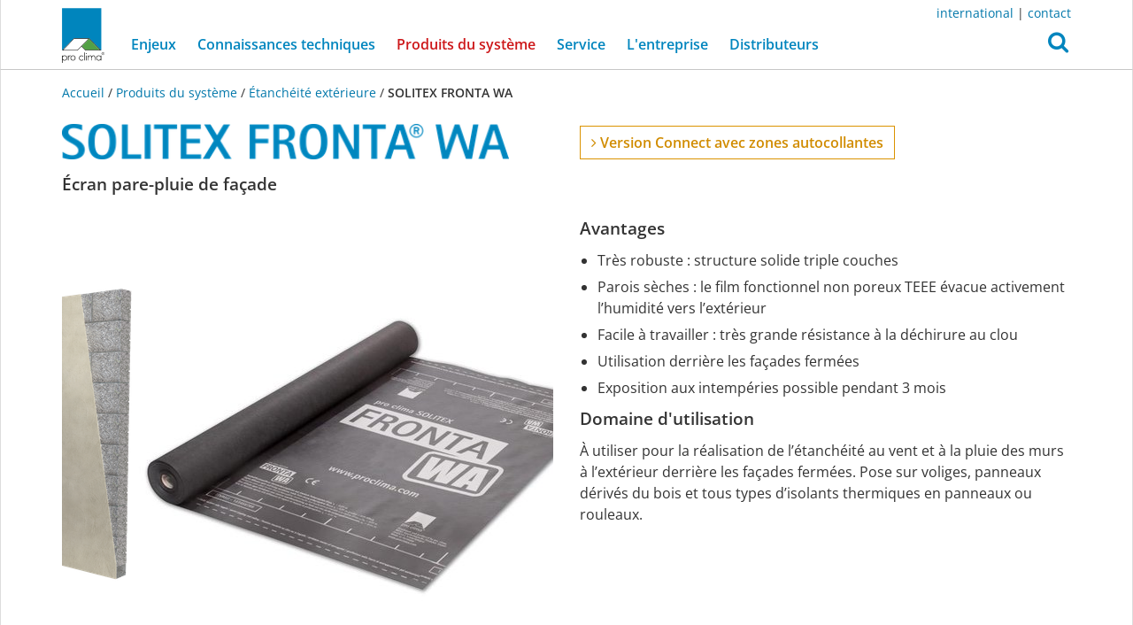

--- FILE ---
content_type: text/html; charset=utf-8
request_url: https://fr.proclima.com/produits/etancheite-exterieur/solitex-fronta-wa
body_size: 12426
content:



<!DOCTYPE html>
<html lang="fr">
<head>
    <meta http-equiv="Content-Type" content="text/html; charset=utf-8"/>
    <title>SOLITEX FRONTA WA | pro clima France</title>

    <meta http-equiv="X-UA-Compatible" content="IE=edge">
    <meta name="viewport" content="width=device-width, initial-scale=1.0, user-scalable=no">
    <!-- rendered 2026-01-21T18:40:10.398943 -->

    <script type="text/javascript">
        if (window.location.hostname.startsWith('consult')) {
            var meta = document.createElement('meta');
            meta.name = 'robots';
            meta.content = 'noindex';
            document.head.appendChild(meta);

            var linkCSS = document.createElement('link');
            linkCSS.rel = 'stylesheet';
            linkCSS.href = '/media/static/trade_fair/trade_fair.css';
            document.head.appendChild(linkCSS);

            var linkManifest = document.createElement('link');
            linkManifest.rel = 'manifest';
            linkManifest.href = '/media/static/trade_fair/manifest-fr.json';
            document.head.appendChild(linkManifest);

            var script = document.createElement('script');
            script.type = 'module';
            script.src = '/media/static/trade_fair/consult.js';
            document.head.appendChild(script);
        }
    </script>

    

    
    
    <link rel="preload" href="/media/static/proclima/fonts/open-sans-v40-latin-regular.woff2" as="font" type="font/woff2" crossorigin>
    <link rel="preload" href="/media/static/proclima/fonts/open-sans-v40-latin-600.woff2" as="font" type="font/woff2" crossorigin>
    <link rel="preload" href="/media/static/proclima/fonts/fontawesome-webfont.woff2?v=4.7.0" as="font" type="font/woff2" crossorigin>

    <link rel="stylesheet" href="/media/static/proclima/css/styles.css?2075d965" type="text/css" />


    
    

    <script src="/media/static/ResponsiveMultiLevelMenu/js/modernizr.custom.js"></script>

    


<link rel="icon" href="/media/static/favicon/favicon-16.png" sizes="16x16" type="image/png">
<link rel="icon" href="/media/static/favicon/favicon-32.png" sizes="32x32" type="image/png">
<link rel="icon" href="/media/static/favicon/favicon-48.png" sizes="48x48" type="image/png">


<link rel="icon" href="/media/static/favicon/icon-192-w.png" sizes="192x192" type="image/png">
<link rel="icon" href="/media/static/favicon/icon-512-w.png" sizes="512x512" type="image/png">


<link rel="apple-touch-icon" href="/media/static/favicon/apple-icon-w.png">

<meta name="theme-color" content="#0085be">


    


<meta property="og:title" content="SOLITEX FRONTA WA - pro clima France" />
<meta name="twitter:title" content="SOLITEX FRONTA WA - pro clima France" />


<meta property="og:type" content="website" />
<meta property="og:url" content="https://fr.proclima.com/produits/etancheite-exterieur/solitex-fronta-wa" />
<meta property="og:site_name" content="pro clima France" />
<meta property="og:locale" content="fr_FR" />



    <meta property="og:image" content="https://fr.proclima.com/media/product_images/13234.jpg.1200x630_q95_autocrop_background-white_upscale_zoom--10.jpg"/>
    <meta name="twitter:image" content="https://fr.proclima.com/media/product_images/13234.jpg.1200x630_q95_autocrop_background-white_upscale_zoom--10.jpg" />




    <meta name="description" content="Écran pare-pluie de façade" />
    <meta property="og:description" content="Écran pare-pluie de façade" />
    <meta name="twitter:description" content="Écran pare-pluie de façade" />



<meta name="twitter:card" content="summary_large_image" />



    <meta name="twitter:creator" content="@proclima" />
    <meta name="twitter:site" content="@proclima" />





</head>

<body class="fr-fr  dichtung-aussen
    
        proclima-navbar" data-back-button-text="retour">

<div id="page" class="">
    
        <div id="top"></div>
        <div id="back_to_top">
            <a href="#top" class="btn btn-lg btn-primary smooth-scroll">
                <i class="fa fa-arrow-up"></i>
            </a>
        </div>
    

    
        <nav id="main_menu" class="navbar navbar-fixed-top">

            <div class="container">
                <div class="top_right_menu">
                    <p><a href="http://proclima.com">international</a> | <a href="/entreprise/contact">contact</a></p>

                </div>
            </div>

            <div class="container">
                



<div class="navbar-header">

    <div id="dl-menu" class="dl-menuwrapper">
        <button class="dl-trigger">
            <svg
   xmlns:dc="http://purl.org/dc/elements/1.1/"
   xmlns:cc="http://creativecommons.org/ns#"
   xmlns:rdf="http://www.w3.org/1999/02/22-rdf-syntax-ns#"
   xmlns:svg="http://www.w3.org/2000/svg"
   xmlns="http://www.w3.org/2000/svg"
   version="1.1"
   viewBox="0 0 34 30"
   height="30"
   width="34"
   data-name="Ebene 1"
   id="Ebene_1">
  <metadata
     id="metadata19">
    <rdf:RDF>
      <cc:Work
         rdf:about="">
        <dc:format>image/svg+xml</dc:format>
        <dc:type
           rdf:resource="http://purl.org/dc/dcmitype/StillImage" />
        <dc:title></dc:title>
      </cc:Work>
    </rdf:RDF>
  </metadata>
  <defs
     id="defs4">
    <style
       id="style2">
      .cls-1 {
        fill: #0085be;
      }
    </style>
  </defs>
  <g
     transform="matrix(0.1822537,0,0,0.18261712,0.00119467,-0.00237311)"
     data-name="Gruppe 46"
     id="Gruppe_46">
    <g
       data-name="Linie 3"
       id="Linie_3">
      <path
         style="fill:#0085be"
         id="path6"
         d="m 171.24489,30.64113 h -155.925 a 15.31407,15.31407 0 1 1 0,-30.62813 h 155.925 a 15.31407,15.31407 0 0 1 0,30.62813 z"
         class="cls-1" />
    </g>
    <g
       data-name="Linie 4"
       id="Linie_4">
      <path
         style="fill:#0085be"
         id="path9"
         d="m 171.24489,97.46613 h -155.925 a 15.31407,15.31407 0 1 1 0,-30.62813 h 155.925 a 15.31407,15.31407 0 0 1 0,30.62813 z"
         class="cls-1" />
    </g>
    <g
       data-name="Linie 5"
       id="Linie_5">
      <path
         style="fill:#0085be"
         id="path12"
         d="m 171.24489,164.29113 h -155.925 a 15.31407,15.31407 0 1 1 0,-30.62813 h 155.925 a 15.31407,15.31407 0 0 1 0,30.62813 z"
         class="cls-1" />
    </g>
  </g>
</svg>

            <span class="sr-only">Open Menu</span>
        </button>
        




<ul class="dl-menu">
    
        
            <li class="menu-item">
                <a href="#">
                    Enjeux
                </a>
                <ul class="dl-submenu">
        

                <li class="menu-item">
                    <a href="/enjeux">Enjeux</a>
                </li>
        
    
        

                <li class="menu-item">
                    <a href="/enjeux/batiments_sains">Des bâtiments plus sains</a>
                </li>
        
    
        

                <li class="menu-item">
                    <a href="/enjeux/bon_air_ambiant">Un bon air ambiant</a>
                </li>
        
    
        

                <li class="menu-item">
                    <a href="/enjeux/climat_agreable">Un climat agréable</a>
                </li>
        
    
        

                <li class="menu-item">
                    <a href="/enjeux/efficacite_energetique">Efficacité énergétique</a>
                </li>
        
        
                </ul>
        
        
    
        
            <li class="menu-item">
                <a href="#">
                    Connaissances techniques
                </a>
                <ul class="dl-submenu">
        

                <li class="menu-item">
                    <a href="/connaissances_techniques">Connaissances techniques</a>
                </li>
        
    
        
            <li class="menu-item">
                <a href="#">
                    L’étanchéité à l’air : pourquoi ?
                </a>
                <ul class="dl-submenu">
        

                <li class="menu-item">
                    <a href="/connaissances_techniques/etancheite_air">L’étanchéité à l’air : pourquoi ?</a>
                </li>
        
    
        
            <li class="menu-item">
                <a href="#">
                    Étanchéité à l’air intelligente
                </a>
                <ul class="dl-submenu">
        

                <li class="menu-item">
                    <a href="/connaissances_techniques/etancheite_air/etancheite_air_intelligente">Étanchéité à l’air intelligente</a>
                </li>
        
    
        
            <li class="menu-item">
                <a href="#">
                    Une efficacité durable et prouvée
                </a>
                <ul class="dl-submenu">
        

                <li class="menu-item">
                    <a href="/connaissances_techniques/etancheite_air/etancheite_air_intelligente/efficacite_durable_prouvee">Une efficacité durable et prouvée</a>
                </li>
        
    
        

                <li class="menu-item">
                    <a href="/connaissances_techniques/etancheite_air/etancheite_air_intelligente/efficacite_durable_prouvee/vieillissement">Résistance au vieillissement prouvée</a>
                </li>
        
        
                </ul>
        
                </ul>
        
                </ul>
        
        
    
        
            <li class="menu-item">
                <a href="#">
                    L’étanchéité au vent : pourquoi ?
                </a>
                <ul class="dl-submenu">
        

                <li class="menu-item">
                    <a href="/connaissances_techniques/etancheite_vent">L’étanchéité au vent : pourquoi ?</a>
                </li>
        
    
        

                <li class="menu-item">
                    <a href="/connaissances_techniques/etancheite_vent/etancheite_vent_active">Étanchéité au vent avec gestion active de l’humidité</a>
                </li>
        
        
                </ul>
        
        
    
        

                <li class="menu-item">
                    <a href="/connaissances_techniques/eviter_degats">Éviter les dégâts au bâtiment</a>
                </li>
        
    
        

                <li class="menu-item">
                    <a href="/connaissances_techniques/concept_etancheite_air">Concept d’étanchéité à l’air</a>
                </li>
        
    
        

                <li class="menu-item">
                    <a href="/connaissances_techniques/chantiers_hivernaux">Chantiers hivernaux</a>
                </li>
        
    
        

                <li class="menu-item">
                    <a href="/connaissances_techniques/maison_passive">Maison passive</a>
                </li>
        
    
        

                <li class="menu-item">
                    <a href="/connaissances_techniques/raccords_fiables">Raccords fiables</a>
                </li>
        
        
                </ul>
        
        
    
        
            <li class="menu-item dl-active">
                <a href="#">
                    Produits du système
                </a>
                <ul class="dl-submenu">
        

                <li class="menu-item">
                    <a href="/produits">Produits du système</a>
                </li>
        
    
        
            <li class="menu-item">
                <a href="#">
                    Étanchéité intérieure
                </a>
                <ul class="dl-submenu">
        

                <li class="menu-item">
                    <a href="/produits/etancheite-interieur">Étanchéité intérieure</a>
                </li>
        
    
        

                <li class="menu-item">
                    <a href="/produits/etancheite-interieur/intello">INTELLO</a>
                </li>
        
    
        

                <li class="menu-item">
                    <a href="/produits/etancheite-interieur/intello-plus">INTELLO PLUS</a>
                </li>
        
    
        

                <li class="menu-item">
                    <a href="/produits/etancheite-interieur/dbplus">DB+</a>
                </li>
        
    
        

                <li class="menu-item">
                    <a href="/produits/etancheite-interieur/intello-x">INTELLO X</a>
                </li>
        
    
        

                <li class="menu-item">
                    <a href="/produits/etancheite-interieur/intello-x-connect">INTELLO X connect</a>
                </li>
        
    
        

                <li class="menu-item">
                    <a href="/produits/etancheite-interieur/intello-x-plus">INTELLO X PLUS</a>
                </li>
        
    
        

                <li class="menu-item">
                    <a href="/produits/etancheite-interieur/da">DA</a>
                </li>
        
    
        

                <li class="menu-item">
                    <a href="/produits/etancheite-interieur/da-connect">DA connect</a>
                </li>
        
    
        

                <li class="menu-item">
                    <a href="/produits/etancheite-interieur/dasaplano-001">DASAPLANO 0,01</a>
                </li>
        
    
        

                <li class="menu-item">
                    <a href="/produits/etancheite-interieur/tescon-fix">TESCON FIX</a>
                </li>
        
    
        

                <li class="menu-item">
                    <a href="/produits/etancheite-interieur/dasatop">DASATOP</a>
                </li>
        
    
        

                <li class="menu-item">
                    <a href="/produits/etancheite-interieur/dasatop-fix">DASATOP FIX</a>
                </li>
        
    
        

                <li class="menu-item">
                    <a href="/produits/etancheite-interieur/intello-connex">INTELLO conneX</a>
                </li>
        
    
        

                <li class="menu-item">
                    <a href="/produits/etancheite-interieur/rb">RB</a>
                </li>
        
        
                </ul>
        
        
    
        
            <li class="menu-item dl-active dl-subviewopen-initial">
                <a href="#">
                    Étanchéité extérieure
                </a>
                <ul class="dl-submenu">
        

                <li class="menu-item">
                    <a href="/produits/etancheite-exterieur">Étanchéité extérieure</a>
                </li>
        
    
        

                <li class="menu-item">
                    <a href="/produits/etancheite-exterieur/solitex-adhero-1000">SOLITEX ADHERO 1000</a>
                </li>
        
    
        

                <li class="menu-item">
                    <a href="/produits/etancheite-exterieur/solitex-adhero-3000">SOLITEX ADHERO 3000</a>
                </li>
        
    
        

                <li class="menu-item">
                    <a href="/produits/etancheite-exterieur/solitex-adhero-visto">SOLITEX ADHERO VISTO</a>
                </li>
        
    
        

                <li class="menu-item">
                    <a href="/produits/etancheite-exterieur/adhero-floor-drain">ADHERO Floor Drain</a>
                </li>
        
    
        

                <li class="menu-item">
                    <a href="/produits/etancheite-exterieur/solitex-mento-1000">SOLITEX MENTO 1000</a>
                </li>
        
    
        

                <li class="menu-item">
                    <a href="/produits/etancheite-exterieur/solitex-mento-1000-connect">SOLITEX MENTO 1000 connect</a>
                </li>
        
    
        

                <li class="menu-item">
                    <a href="/produits/etancheite-exterieur/solitex-mento-3000">SOLITEX MENTO 3000</a>
                </li>
        
    
        

                <li class="menu-item">
                    <a href="/produits/etancheite-exterieur/solitex-mento-3000-connect">SOLITEX MENTO 3000 connect</a>
                </li>
        
    
        

                <li class="menu-item">
                    <a href="/produits/etancheite-exterieur/solitex-mento-5000">SOLITEX MENTO 5000</a>
                </li>
        
    
        

                <li class="menu-item">
                    <a href="/produits/etancheite-exterieur/solitex-mento-5000-connect">SOLITEX MENTO 5000 connect</a>
                </li>
        
    
        

                <li class="menu-item">
                    <a href="/produits/etancheite-exterieur/solitex-mento-plus">SOLITEX MENTO PLUS</a>
                </li>
        
    
        

                <li class="menu-item">
                    <a href="/produits/etancheite-exterieur/solitex-mento-plus-connect">SOLITEX MENTO PLUS connect</a>
                </li>
        
    
        

                <li class="menu-item">
                    <a href="/produits/etancheite-exterieur/solitex-mento-ultra">SOLITEX MENTO ULTRA</a>
                </li>
        
    
        

                <li class="menu-item">
                    <a href="/produits/etancheite-exterieur/solitex-mento-ultra-connect">SOLITEX MENTO ULTRA connect</a>
                </li>
        
    
        

                <li class="menu-item">
                    <a href="/produits/etancheite-exterieur/solitex-quantho-3000-connect">SOLITEX QUANTHO 3000 connect</a>
                </li>
        
    
        

                <li class="menu-item">
                    <a href="/produits/etancheite-exterieur/solitex-plus-connect">SOLITEX PLUS connect</a>
                </li>
        
    
        

                <li class="menu-item">
                    <a href="/produits/etancheite-exterieur/solitex-weldano-3000">SOLITEX WELDANO 3000</a>
                </li>
        
    
        

                <li class="menu-item">
                    <a href="/produits/etancheite-exterieur/solitex-weldano-s-3000">SOLITEX WELDANO-S 3000</a>
                </li>
        
    
        

                <li class="menu-item">
                    <a href="/produits/etancheite-exterieur/soltempa">SOLTEMPA</a>
                </li>
        
    
        

                <li class="menu-item">
                    <a href="/produits/etancheite-exterieur/weldano-turga">WELDANO TURGA</a>
                </li>
        
    
        

                <li class="menu-item">
                    <a href="/produits/etancheite-exterieur/bouteille-pinceau">Bouteille-pinceau</a>
                </li>
        
    
        

                <li class="menu-item">
                    <a href="/produits/etancheite-exterieur/rollfix">ROLLFIX</a>
                </li>
        
    
        

                <li class="menu-item">
                    <a href="/produits/etancheite-exterieur/weldano-incav">WELDANO INCAV</a>
                </li>
        
    
        

                <li class="menu-item">
                    <a href="/produits/etancheite-exterieur/weldano-invex">WELDANO INVEX</a>
                </li>
        
    
        

                <li class="menu-item">
                    <a href="/produits/etancheite-exterieur/weldano-roflex">WELDANO ROFLEX</a>
                </li>
        
    
        

                <li class="menu-item">
                    <a href="/produits/etancheite-exterieur/solitex-um-connect">SOLITEX UM connect</a>
                </li>
        
    
        

                <li class="menu-item">
                    <a href="/produits/etancheite-exterieur/solitex-fronta-penta">SOLITEX FRONTA PENTA </a>
                </li>
        
    
        

                <li class="menu-item">
                    <a href="/produits/etancheite-exterieur/solitex-fronta-penta-connect">SOLITEX FRONTA PENTA connect</a>
                </li>
        
    
        

                <li class="menu-item">
                    <a href="/produits/etancheite-exterieur/solitex-fronta-quattro-fb">SOLITEX FRONTA QUATTRO FB</a>
                </li>
        
    
        

                <li class="menu-item">
                    <a href="/produits/etancheite-exterieur/solitex-fronta-quattro-fb-connect">SOLITEX FRONTA QUATTRO FB connect</a>
                </li>
        
    
        

                <li class="menu-item">
                    <a href="/produits/etancheite-exterieur/solitex-fronta-quattro">SOLITEX FRONTA QUATTRO</a>
                </li>
        
    
        

                <li class="menu-item">
                    <a href="/produits/etancheite-exterieur/solitex-fronta-quattro-connect">SOLITEX FRONTA QUATTRO connect</a>
                </li>
        
    
        

                <li class="menu-item dl-active">
                    <a href="/produits/etancheite-exterieur/solitex-fronta-wa">SOLITEX FRONTA WA</a>
                </li>
        
    
        

                <li class="menu-item">
                    <a href="/produits/etancheite-exterieur/solitex-fronta-wa-connect">SOLITEX FRONTA WA connect</a>
                </li>
        
    
        

                <li class="menu-item">
                    <a href="/produits/etancheite-exterieur/solitex-fronta-humida">SOLITEX FRONTA HUMIDA</a>
                </li>
        
        
                </ul>
        
        
    
        
            <li class="menu-item">
                <a href="#">
                    Moyens d&#x27;assemblage
                </a>
                <ul class="dl-submenu">
        

                <li class="menu-item">
                    <a href="/produits/assemblage">Moyens d&#x27;assemblage</a>
                </li>
        
    
        

                <li class="menu-item">
                    <a href="/produits/assemblage/assortiment">Assortiment</a>
                </li>
        
    
        
            <li class="menu-item">
                <a href="#">
                    Rubans adhésifs
                </a>
                <ul class="dl-submenu">
        

                <li class="menu-item">
                    <a href="/produits/assemblage/rubans_adhesifs">Rubans adhésifs</a>
                </li>
        
    
        

                <li class="menu-item">
                    <a href="/produits/assemblage/rubans_adhesifs/tescon-vana">TESCON VANA</a>
                </li>
        
    
        

                <li class="menu-item">
                    <a href="/produits/assemblage/rubans_adhesifs/tescon-invis">TESCON INVIS</a>
                </li>
        
    
        

                <li class="menu-item">
                    <a href="/produits/assemblage/rubans_adhesifs/tescon-penta">TESCON PENTA</a>
                </li>
        
    
        

                <li class="menu-item">
                    <a href="/produits/assemblage/rubans_adhesifs/tescon-1">TESCON No.1</a>
                </li>
        
    
        

                <li class="menu-item">
                    <a href="/produits/assemblage/rubans_adhesifs/tescon-rapic">TESCON RAPIC</a>
                </li>
        
    
        

                <li class="menu-item">
                    <a href="/produits/assemblage/rubans_adhesifs/uni-tape">UNI TAPE</a>
                </li>
        
    
        

                <li class="menu-item">
                    <a href="/produits/assemblage/rubans_adhesifs/duplex">DUPLEX</a>
                </li>
        
        
                </ul>
        
        
    
        
            <li class="menu-item">
                <a href="#">
                    Colles de raccord
                </a>
                <ul class="dl-submenu">
        

                <li class="menu-item">
                    <a href="/produits/assemblage/colles_de_raccord">Colles de raccord</a>
                </li>
        
    
        

                <li class="menu-item">
                    <a href="/produits/assemblage/colles_de_raccord/orcon-f">ORCON F</a>
                </li>
        
    
        

                <li class="menu-item">
                    <a href="/produits/assemblage/colles_de_raccord/orcon-classic">ORCON CLASSIC</a>
                </li>
        
    
        

                <li class="menu-item">
                    <a href="/produits/assemblage/colles_de_raccord/orcon-multibond">ORCON MULTIBOND</a>
                </li>
        
        
                </ul>
        
        
    
        
            <li class="menu-item">
                <a href="#">
                    Rubans raccord
                </a>
                <ul class="dl-submenu">
        

                <li class="menu-item">
                    <a href="/produits/assemblage/rubans_raccord">Rubans raccord</a>
                </li>
        
    
        

                <li class="menu-item">
                    <a href="/produits/assemblage/rubans_raccord/contega-pv">CONTEGA PV</a>
                </li>
        
    
        

                <li class="menu-item">
                    <a href="/produits/assemblage/rubans_raccord/contega-solido-iq">CONTEGA SOLIDO IQ</a>
                </li>
        
    
        

                <li class="menu-item">
                    <a href="/produits/assemblage/rubans_raccord/contega-solido-iq-x">CONTEGA SOLIDO IQ-X</a>
                </li>
        
    
        

                <li class="menu-item">
                    <a href="/produits/assemblage/rubans_raccord/contega-solido-iq-d">CONTEGA SOLIDO IQ-D</a>
                </li>
        
    
        

                <li class="menu-item">
                    <a href="/produits/assemblage/rubans_raccord/contega-iq">CONTEGA IQ</a>
                </li>
        
    
        

                <li class="menu-item">
                    <a href="/produits/assemblage/rubans_raccord/contega-solido-sl">CONTEGA SOLIDO SL</a>
                </li>
        
    
        

                <li class="menu-item">
                    <a href="/produits/assemblage/rubans_raccord/contega-solido-sl-d">CONTEGA SOLIDO SL-D</a>
                </li>
        
    
        

                <li class="menu-item">
                    <a href="/produits/assemblage/rubans_raccord/contega-sl">CONTEGA SL</a>
                </li>
        
    
        

                <li class="menu-item">
                    <a href="/produits/assemblage/rubans_raccord/contega-solido-exo">CONTEGA SOLIDO EXO</a>
                </li>
        
    
        

                <li class="menu-item">
                    <a href="/produits/assemblage/rubans_raccord/contega-solido-exo-d">CONTEGA SOLIDO EXO-D</a>
                </li>
        
    
        

                <li class="menu-item">
                    <a href="/produits/assemblage/rubans_raccord/contega-exo">CONTEGA EXO</a>
                </li>
        
    
        

                <li class="menu-item">
                    <a href="/produits/assemblage/rubans_raccord/contega-fiden-exo">CONTEGA FIDEN EXO</a>
                </li>
        
    
        

                <li class="menu-item">
                    <a href="/produits/assemblage/rubans_raccord/klipfix">KLIPFIX</a>
                </li>
        
        
                </ul>
        
        
    
        
            <li class="menu-item">
                <a href="#">
                    Bords et angles
                </a>
                <ul class="dl-submenu">
        

                <li class="menu-item">
                    <a href="/produits/assemblage/bords_angles">Bords et angles</a>
                </li>
        
    
        

                <li class="menu-item">
                    <a href="/produits/assemblage/bords_angles/tescon-profect">TESCON PROFECT</a>
                </li>
        
    
        

                <li class="menu-item">
                    <a href="/produits/assemblage/bords_angles/tescon-profil">TESCON PROFIL</a>
                </li>
        
    
        

                <li class="menu-item">
                    <a href="/produits/assemblage/bords_angles/tescon-incav">TESCON INCAV</a>
                </li>
        
        
                </ul>
        
        
    
        
            <li class="menu-item">
                <a href="#">
                    Étanchéité liquide
                </a>
                <ul class="dl-submenu">
        

                <li class="menu-item">
                    <a href="/produits/assemblage/etancheite_liquide">Étanchéité liquide</a>
                </li>
        
    
        

                <li class="menu-item">
                    <a href="/produits/assemblage/etancheite_liquide/aerosana-visconn">AEROSANA VISCONN</a>
                </li>
        
    
        

                <li class="menu-item">
                    <a href="/produits/assemblage/etancheite_liquide/aerosana-visconn-white">AEROSANA VISCONN white</a>
                </li>
        
    
        

                <li class="menu-item">
                    <a href="/produits/assemblage/etancheite_liquide/aerosana-visconn-fibre">AEROSANA VISCONN FIBRE</a>
                </li>
        
    
        

                <li class="menu-item">
                    <a href="/produits/assemblage/etancheite_liquide/aerosana-visconn-fibre-white">AEROSANA VISCONN FIBRE white</a>
                </li>
        
    
        

                <li class="menu-item">
                    <a href="/produits/assemblage/etancheite_liquide/aerosana-fleece">AEROSANA FLEECE</a>
                </li>
        
    
        

                <li class="menu-item">
                    <a href="/produits/assemblage/etancheite_liquide/aerofixx">AEROFIXX</a>
                </li>
        
    
        

                <li class="menu-item">
                    <a href="/produits/assemblage/etancheite_liquide/aerofixx-aeroboxx">AEROFIXX + AEROBOXX</a>
                </li>
        
        
                </ul>
        
        
    
        
            <li class="menu-item">
                <a href="#">
                    Rubans anti-humidité
                </a>
                <ul class="dl-submenu">
        

                <li class="menu-item">
                    <a href="/produits/assemblage/rubans_anti-humidite">Rubans anti-humidité</a>
                </li>
        
    
        

                <li class="menu-item">
                    <a href="/produits/assemblage/rubans_anti-humidite/extoseal-encors">EXTOSEAL ENCORS</a>
                </li>
        
    
        

                <li class="menu-item">
                    <a href="/produits/assemblage/rubans_anti-humidite/extoseal-finoc">EXTOSEAL FINOC</a>
                </li>
        
        
                </ul>
        
        
    
        
            <li class="menu-item">
                <a href="#">
                    Taquets d&#x27;étanchéité
                </a>
                <ul class="dl-submenu">
        

                <li class="menu-item">
                    <a href="/produits/assemblage/taquet_etancheite">Taquets d&#x27;étanchéité</a>
                </li>
        
    
        

                <li class="menu-item">
                    <a href="/produits/assemblage/taquet_etancheite/tescon-naideck">TESCON NAIDECK</a>
                </li>
        
    
        

                <li class="menu-item">
                    <a href="/produits/assemblage/taquet_etancheite/tescon-naideck-mono">TESCON NAIDECK mono</a>
                </li>
        
    
        

                <li class="menu-item">
                    <a href="/produits/assemblage/taquet_etancheite/tescon-naideck-mono-patch">TESCON NAIDECK mono patch</a>
                </li>
        
        
                </ul>
        
        
    
        
            <li class="menu-item">
                <a href="#">
                    Primers
                </a>
                <ul class="dl-submenu">
        

                <li class="menu-item">
                    <a href="/produits/assemblage/primers">Primers</a>
                </li>
        
    
        

                <li class="menu-item">
                    <a href="/produits/assemblage/primers/tescon-sprimer">TESCON SPRIMER</a>
                </li>
        
    
        

                <li class="menu-item">
                    <a href="/produits/assemblage/primers/tescon-primer-rp">TESCON PRIMER RP</a>
                </li>
        
        
                </ul>
        
        
    
        
            <li class="menu-item">
                <a href="#">
                    Manchettes pour câbles et conduits
                </a>
                <ul class="dl-submenu">
        

                <li class="menu-item">
                    <a href="/produits/assemblage/manchettes">Manchettes pour câbles et conduits</a>
                </li>
        
    
        

                <li class="menu-item">
                    <a href="/produits/assemblage/manchettes/kaflex">KAFLEX</a>
                </li>
        
    
        

                <li class="menu-item">
                    <a href="/produits/assemblage/manchettes/kaflex-post">KAFLEX post</a>
                </li>
        
    
        

                <li class="menu-item">
                    <a href="/produits/assemblage/manchettes/instaabox">INSTAABOX</a>
                </li>
        
    
        

                <li class="menu-item">
                    <a href="/produits/assemblage/manchettes/roflex">ROFLEX</a>
                </li>
        
    
        

                <li class="menu-item">
                    <a href="/produits/assemblage/manchettes/roflex-solido">ROFLEX SOLIDO</a>
                </li>
        
    
        

                <li class="menu-item">
                    <a href="/produits/assemblage/manchettes/roflex-exto">ROFLEX exto</a>
                </li>
        
    
        

                <li class="menu-item">
                    <a href="/produits/assemblage/manchettes/stoppa">STOPPA</a>
                </li>
        
        
                </ul>
        
        
    
        
            <li class="menu-item">
                <a href="#">
                    Points singuliers
                </a>
                <ul class="dl-submenu">
        

                <li class="menu-item">
                    <a href="/produits/assemblage/points_singuliers">Points singuliers</a>
                </li>
        
    
        

                <li class="menu-item">
                    <a href="/produits/assemblage/points_singuliers/uni-tape-xl">UNI TAPE XL</a>
                </li>
        
    
        

                <li class="menu-item">
                    <a href="/produits/assemblage/points_singuliers/tescon-vana-patch">TESCON VANA patch</a>
                </li>
        
        
                </ul>
        
                </ul>
        
                </ul>
        
        
    
        
            <li class="menu-item">
                <a href="#">
                    Service
                </a>
                <ul class="dl-submenu">
        

                <li class="menu-item">
                    <a href="/service">Service</a>
                </li>
        
    
        

                <li class="menu-item">
                    <a href="/service/service-commande">Service de commande</a>
                </li>
        
    
        
            <li class="menu-item">
                <a href="#">
                    Service commercial
                </a>
                <ul class="dl-submenu">
        

                <li class="menu-item">
                    <a href="/service/service-commercial">Service commercial</a>
                </li>
        
    
        

                <li class="menu-item">
                    <a href="/service/service-commercial/ouest">Ouest</a>
                </li>
        
    
        

                <li class="menu-item">
                    <a href="/service/service-commercial/nord">Nord</a>
                </li>
        
    
        

                <li class="menu-item">
                    <a href="/service/service-commercial/centre-idf">Centre et Île-de-France</a>
                </li>
        
    
        

                <li class="menu-item">
                    <a href="/service/service-commercial/est">Est</a>
                </li>
        
    
        

                <li class="menu-item">
                    <a href="/service/service-commercial/sud-ouest">Sud-Ouest</a>
                </li>
        
    
        

                <li class="menu-item">
                    <a href="/service/service-commercial/auvergne-limousin">Auvergne-Limousin</a>
                </li>
        
    
        

                <li class="menu-item">
                    <a href="/service/service-commercial/rhone-alpes">Rhône-Alpes</a>
                </li>
        
    
        

                <li class="menu-item">
                    <a href="/service/service-commercial/sud-languedoc">Sud-Languedoc</a>
                </li>
        
    
        

                <li class="menu-item">
                    <a href="/service/service-commercial/paca">PACA</a>
                </li>
        
        
                </ul>
        
        
    
        

                <li class="menu-item">
                    <a href="/service/service_technique">Service technique</a>
                </li>
        
    
        
            <li class="menu-item">
                <a href="#">
                    Séminaires
                </a>
                <ul class="dl-submenu">
        

                <li class="menu-item">
                    <a href="/service/seminaires">Séminaires</a>
                </li>
        
    
        

                <li class="menu-item">
                    <a href="/service/seminaires/webinar-mars-2023">Webinar mars 2023</a>
                </li>
        
        
                </ul>
        
        
    
        

                <li class="menu-item">
                    <a href="/service/telechargements">Téléchargements</a>
                </li>
        
        
                </ul>
        
        
    
        
            <li class="menu-item">
                <a href="#">
                    L&#x27;entreprise
                </a>
                <ul class="dl-submenu">
        

                <li class="menu-item">
                    <a href="/entreprise">L&#x27;entreprise</a>
                </li>
        
    
        

                <li class="menu-item">
                    <a href="/entreprise/portrait">Portrait</a>
                </li>
        
    
        

                <li class="menu-item">
                    <a href="/entreprise/30ans">30 ans</a>
                </li>
        
    
        
            <li class="menu-item">
                <a href="#">
                    Conscience écologique
                </a>
                <ul class="dl-submenu">
        

                <li class="menu-item">
                    <a href="/entreprise/conscience-ecologique">Conscience écologique</a>
                </li>
        
    
        

                <li class="menu-item">
                    <a href="/entreprise/conscience-ecologique/recycling-intello">Recycling INTELLO</a>
                </li>
        
    
        

                <li class="menu-item">
                    <a href="/entreprise/conscience-ecologique/recycling-db-plus">Recycling DB+</a>
                </li>
        
        
                </ul>
        
        
    
        

                <li class="menu-item">
                    <a href="/entreprise/carriere">Carrière</a>
                </li>
        
    
        

                <li class="menu-item">
                    <a href="/entreprise/contact">Contact</a>
                </li>
        
        
                </ul>
        
        
    
        

                <li class="menu-item">
                    <a href="/distributeurs">Distributeurs</a>
                </li>
        
    
</ul>


    </div>

    <a class="navbar-logo" href="/">
        <div class="proclima-logo"></div>
    </a>

    <button type="button" class="search-btn" id="search_btn" role="button"
            onclick="$('#search_collapse').addClass('in'); $('#search_collapse').find('input').focus();"
            aria-expanded="false" aria-haspopup="true">
        <i class="fa fa-search"></i>
    </button>

    <div class="search-collapse" id="search_collapse">
        <div class="search-overlay" onclick="$('#search_collapse').removeClass('in');"></div>
        <form action="/rechercher" method="get" class="search-form" role="search">

            <div class="input-group">
                <input type="text" name="q" class="form-control" placeholder=""/>
                <span class="input-group-btn">
                    <button type="submit" class="btn btn-primary">
                        Recherche
                    </button>
                </span>
            </div>

        </form>
    </div>

    

</div>

<div class="collapse navbar-collapse" id="main_menu-collapse">

    

<ul class="nav navbar-nav">
    
        
            <li class="dropdown ">
                <a href="/enjeux" class="dropdown-toggle" data-toggle="dropdown" role="button" aria-haspopup="true" aria-expanded="false">
                    Enjeux

                </a>
                <ul class="dropdown-menu">
                    <li class="">
                        <a href="/enjeux">
                            Enjeux <i class="fa fa-angle-right"></i>
                            
                        </a>
                    </li>
                    
                        <li class="">
                            <a href="/enjeux/batiments_sains">
                                Des bâtiments plus sains
                                
                            </a>
                        </li>
                    
                        <li class="">
                            <a href="/enjeux/bon_air_ambiant">
                                Un bon air ambiant
                                
                            </a>
                        </li>
                    
                        <li class="">
                            <a href="/enjeux/climat_agreable">
                                Un climat agréable
                                
                            </a>
                        </li>
                    
                        <li class="">
                            <a href="/enjeux/efficacite_energetique">
                                Efficacité énergétique
                                
                            </a>
                        </li>
                    
                </ul>

            </li>
        
    
        
            <li class="dropdown ">
                <a href="/connaissances_techniques" class="dropdown-toggle" data-toggle="dropdown" role="button" aria-haspopup="true" aria-expanded="false">
                    Connaissances techniques

                </a>
                <ul class="dropdown-menu">
                    <li class="">
                        <a href="/connaissances_techniques">
                            Connaissances techniques <i class="fa fa-angle-right"></i>
                            
                        </a>
                    </li>
                    
                        <li class="">
                            <a href="/connaissances_techniques/etancheite_air">
                                L’étanchéité à l’air : pourquoi ?
                                
                            </a>
                        </li>
                    
                        <li class="">
                            <a href="/connaissances_techniques/etancheite_vent">
                                L’étanchéité au vent : pourquoi ?
                                
                            </a>
                        </li>
                    
                        <li class="">
                            <a href="/connaissances_techniques/eviter_degats">
                                Éviter les dégâts au bâtiment
                                
                            </a>
                        </li>
                    
                        <li class="">
                            <a href="/connaissances_techniques/concept_etancheite_air">
                                Concept d’étanchéité à l’air
                                
                            </a>
                        </li>
                    
                        <li class="">
                            <a href="/connaissances_techniques/chantiers_hivernaux">
                                Chantiers hivernaux
                                
                            </a>
                        </li>
                    
                        <li class="">
                            <a href="/connaissances_techniques/maison_passive">
                                Maison passive
                                
                            </a>
                        </li>
                    
                        <li class="">
                            <a href="/connaissances_techniques/raccords_fiables">
                                Raccords fiables
                                
                            </a>
                        </li>
                    
                </ul>

            </li>
        
    
        
            <li class="dropdown active">
                <a href="/produits" class="dropdown-toggle" data-toggle="dropdown" role="button" aria-haspopup="true" aria-expanded="false">
                    Produits du système

                </a>
                <ul class="dropdown-menu">
                    <li class="">
                        <a href="/produits">
                            Produits du système <i class="fa fa-angle-right"></i>
                            
                        </a>
                    </li>
                    
                        <li class="">
                            <a href="/produits/etancheite-interieur">
                                Étanchéité intérieure
                                
                            </a>
                        </li>
                    
                        <li class="active">
                            <a href="/produits/etancheite-exterieur">
                                Étanchéité extérieure
                                <span class="sr-only">(current)</span>
                            </a>
                        </li>
                    
                        <li class="">
                            <a href="/produits/assemblage">
                                Moyens d&#x27;assemblage
                                
                            </a>
                        </li>
                    
                </ul>

            </li>
        
    
        
            <li class="dropdown ">
                <a href="/service" class="dropdown-toggle" data-toggle="dropdown" role="button" aria-haspopup="true" aria-expanded="false">
                    Service

                </a>
                <ul class="dropdown-menu">
                    <li class="">
                        <a href="/service">
                            Service <i class="fa fa-angle-right"></i>
                            
                        </a>
                    </li>
                    
                        <li class="">
                            <a href="/service/service-commande">
                                Service de commande
                                
                            </a>
                        </li>
                    
                        <li class="">
                            <a href="/service/service-commercial">
                                Service commercial
                                
                            </a>
                        </li>
                    
                        <li class="">
                            <a href="/service/service_technique">
                                Service technique
                                
                            </a>
                        </li>
                    
                        <li class="">
                            <a href="/service/seminaires">
                                Séminaires
                                
                            </a>
                        </li>
                    
                        <li class="">
                            <a href="/service/telechargements">
                                Téléchargements
                                
                            </a>
                        </li>
                    
                </ul>

            </li>
        
    
        
            <li class="dropdown ">
                <a href="/entreprise" class="dropdown-toggle" data-toggle="dropdown" role="button" aria-haspopup="true" aria-expanded="false">
                    L&#x27;entreprise

                </a>
                <ul class="dropdown-menu">
                    <li class="">
                        <a href="/entreprise">
                            L&#x27;entreprise <i class="fa fa-angle-right"></i>
                            
                        </a>
                    </li>
                    
                        <li class="">
                            <a href="/entreprise/portrait">
                                Portrait
                                
                            </a>
                        </li>
                    
                        <li class="">
                            <a href="/entreprise/30ans">
                                30 ans
                                
                            </a>
                        </li>
                    
                        <li class="">
                            <a href="/entreprise/conscience-ecologique">
                                Conscience écologique
                                
                            </a>
                        </li>
                    
                        <li class="">
                            <a href="/entreprise/carriere">
                                Carrière
                                
                            </a>
                        </li>
                    
                        <li class="">
                            <a href="/entreprise/contact">
                                Contact
                                
                            </a>
                        </li>
                    
                </ul>

            </li>
        
    
        
            <li class="">
                <a href="/distributeurs">
                    Distributeurs 
                </a>
            </li>
        
    
</ul>


</div>

            </div>

        </nav>

    

    <main id="main">
        
            
                <div class="container">

                    
                        <div class="breadcrumb">

    <a href='/'>
        
            Accueil
        
    </a> /

    
        
            <a href="/produits" class="nowrap-xs">Produits du système</a> /
        
    
        
            <a href="/produits/etancheite-exterieur" class="nowrap-xs">Étanchéité extérieure</a> /
        
    
        
            <span class="active nowrap-xs">SOLITEX FRONTA WA</span>
        
    

</div>
                    

                </div>
            

            <div class="container contentcontainer">

                <div class="contenthead">
                    
    
        <div class="product-header">
            
                <a href="/produits/etancheite-exterieur/solitex-fronta-wa" class="product-logo">
                    
                        
                        
            <div class="ri-image-container">
                <img class="ri-placeholder " src="/media/product_images/19122.png.20x1_q85.png" alt="">
                <img class="ri-full-image "
                     loading="lazy",
                     src="/media/product_images/19122.png.505x39_q85.png"
                     width="505"
                     height="39"
                     srcset="/media/product_images/19122.png.252x19_q85.png 0.5x, /media/product_images/19122.png.505x39_q85.png 1x, /media/product_images/19122.png.1010x78_q85.png 2.00x"
                     alt="SOLITEX FRONTA WA" itemprop=""
                     onload="this.parentNode.classList.add('ri-loaded')">
            </div>
        
                    
                </a>
            
            <div class="page-title sr-only"><h1>SOLITEX FRONTA WA</h1></div>


            
                
                    
                    
                        <a class="btn btn-product-color connect-variant-button hidden-xs"
                           href="/produits/etancheite-exterieur/solitex-fronta-wa-connect"
                           title="Version Connect avec zones autocollantes">
                            <i class="fa fa-angle-right"></i>
                            Version Connect avec zones autocollantes
                        </a>
                    
                
            

        </div>

    

                </div>

                
    


                <div class="contentbody">
                    

    

        
            <div class="page-title">
                <h3>
                    
                        Écran pare-pluie de façade
                    
                </h3>
            </div>
        


        
            
                
                
                    <a class="btn btn-product-color connect-variant-button visible-xs-inline-block"
                       href="/produits/etancheite-exterieur/solitex-fronta-wa-connect"
                       title="Version Connect avec zones autocollantes">
                        <i class="fa fa-angle-right"></i>
                        Version Connect avec zones autocollantes
                    </a>
                
            
        


        <div class="grid">
            <div class="row">
                <div class="col-xs-12 col-sm-6">
                    <div class="grid-item">
                        





    <div class="product_carousel">

        <div class="carousel slide" id="product_images_carousel">
            
                <div class="carousel__slide carousel__slide_hidden">
                    
                    
            <div class="ri-image-container">
                <img class="ri-placeholder " src="/media/product_images/20223.png.20x20_q85.png" alt="">
                <img class="ri-full-image "
                     loading="lazy",
                     src="/media/product_images/20223.png.555x555_q85.png"
                     width="555"
                     height="555"
                     srcset="/media/product_images/20223.png.277x277_q85.png 0.5x, /media/product_images/20223.png.555x555_q85.png 1x, /media/product_images/20223.png.1110x1110_q85.png 2.00x"
                     alt="System SOLITEX FRONTA WA" itemprop=""
                     onload="this.parentNode.classList.add('ri-loaded')">
            </div>
        
                </div>
            
                <div class="carousel__slide">
                    
            <div class="ri-image-container">
                <img class="ri-placeholder " src="/media/product_images/13234.jpg.20x20_q85.jpg" alt="">
                <img class="ri-full-image "
                     loading="lazy",
                     src="/media/product_images/13234.jpg.555x555_q85.jpg"
                     width="555"
                     height="555"
                     srcset="/media/product_images/13234.jpg.277x277_q85.jpg 0.5x, /media/product_images/13234.jpg.555x555_q85.jpg 1x, /media/product_images/13234.jpg.800x800_q85.jpg 1.44x"
                     alt="SOLITEX FRONTA WA" itemprop=""
                     onload="this.parentNode.classList.add('ri-loaded')">
            </div>
        
                </div>

            
                
                    <div class="carousel__slide carousel__slide_hidden">
                        <div class="square__outer">
                            <div class="square__inner">

                                
                                    
            <div class="ri-image-container">
                <img class="ri-placeholder " src="/media/product_galleries/19742.jpg.20x20_q85.jpg" alt="">
                <img class="ri-full-image "
                     loading="lazy",
                     src="/media/product_galleries/19742.jpg.555x555_q85.jpg"
                     width="555"
                     height="555"
                     srcset="/media/product_galleries/19742.jpg.277x277_q85.jpg 0.5x, /media/product_galleries/19742.jpg.555x555_q85.jpg 1x, /media/product_galleries/19742.jpg.1110x1110_q85.jpg 2.00x"
                     alt="" itemprop=""
                     onload="this.parentNode.classList.add('ri-loaded')">
            </div>
        
                                

                            </div>
                        </div>
                    </div>
                
            
                
                    <div class="carousel__slide carousel__slide_hidden">
                        <div class="square__outer">
                            <div class="square__inner">

                                
                                    
            <div class="ri-image-container">
                <img class="ri-placeholder " src="/media/product_galleries/19741.jpg.20x20_q85.jpg" alt="">
                <img class="ri-full-image "
                     loading="lazy",
                     src="/media/product_galleries/19741.jpg.555x555_q85.jpg"
                     width="555"
                     height="555"
                     srcset="/media/product_galleries/19741.jpg.277x277_q85.jpg 0.5x, /media/product_galleries/19741.jpg.555x555_q85.jpg 1x, /media/product_galleries/19741.jpg.1110x1110_q85.jpg 2.00x"
                     alt="" itemprop=""
                     onload="this.parentNode.classList.add('ri-loaded')">
            </div>
        
                                

                            </div>
                        </div>
                    </div>
                
            
        </div>

        <script type="text/javascript">
            window.addEventListener('DOMContentLoaded', function(){
                $('.carousel__slide_hidden').removeClass('carousel__slide_hidden')
                // Initialise slick carousel
                var productImagesCarousel = $('#product_images_carousel');
                productImagesCarousel.slick({
                    slidesToShow: 1,
                    slidesToScroll: 1,
                    dots: true,
                    autoplay: true,
                    autoplaySpeed: 3000,
                    speed: 800,
                    responsive: [
                        {
                            breakpoint: 480,
                            speed: 500
                        }
                    ]
                });

                
                    // show the product image first (atm when coming from system finder)
                    var params = (new URL(document.location)).searchParams;
                    if ( params.has("produkt") === true) {
                        var speed = productImagesCarousel.slick('slickGetOption', 'speed');
                        productImagesCarousel.slick('slickSetOption', 'speed', 0);
                        productImagesCarousel.slick('slickGoTo', 1);
                        productImagesCarousel.slick('slickSetOption', 'speed', speed);
                    }
                

            });
        </script>

    </div>


                    </div>
                </div>
                <div class="col-xs-12 col-sm-6">
                    <div class="grid-item">
                        
                            <h3>Avantages</h3>
                            
                                <ul>
<li>Très robuste : structure solide triple couches</li>
<li>Parois sèches : le film fonctionnel non poreux TEEE évacue activement l’humidité vers l’extérieur</li>
<li>Facile à travailler : très grande résistance à la déchirure au clou</li>
<li>Utilisation derrière les façades fermées</li>
<li>Exposition aux intempéries possible pendant 3 mois</li>
</ul>
                            
                        

                        
                            <h3>Domaine d'utilisation</h3>
                            
                                <p>À utiliser pour la réalisation de l’étanchéité au vent et à la pluie des murs à l’extérieur derrière les façades fermées. Pose sur voliges, panneaux dérivés du bois et tous types d’isolants thermiques en panneaux ou rouleaux.</p>
                            
                        
                    </div>
                </div>
            </div>
        </div>

        <div class="grid">

        <span id="sub_navigation" class="anchor"></span>
        
        <ul class="nav nav-pills nav-flexbox sub_menu">

            
                
                    <li class="active">
                        <a href="#sub_navigation">
                            Produits du système
                        </a>
                    </li>
                
            
                
                    <li>
                        <a href="/produits/etancheite-exterieur/solitex-fronta-wa/caracteristiques-techniques#sub_navigation">
                            Caractéristiques techniques
                        </a>
                    </li>
                
            
                
                    <li>
                        <a href="/produits/etancheite-exterieur/solitex-fronta-wa/conditionnement#sub_navigation">
                            Conditionnement
                        </a>
                    </li>
                
            
                
                    <li>
                        <a href="/produits/etancheite-exterieur/solitex-fronta-wa/mise-en-oeuvre#sub_navigation">
                            Mise en œuvre
                        </a>
                    </li>
                
            
                
                    <li>
                        <a href="/produits/etancheite-exterieur/solitex-fronta-wa/fonctionnement#sub_navigation">
                            Fonctionnement
                        </a>
                    </li>
                
            
                
                    <li>
                        <a href="/produits/etancheite-exterieur/solitex-fronta-wa/consignes-de-conception#sub_navigation">
                            Consignes de conception
                        </a>
                    </li>
                
            
                
                    <li>
                        <a href="/produits/etancheite-exterieur/solitex-fronta-wa/videos#sub_navigation">
                            Videos
                        </a>
                    </li>
                
            
                
                    <li>
                        <a href="/produits/etancheite-exterieur/solitex-fronta-wa/telechargements#sub_navigation">
                            Téléchargements
                        </a>
                    </li>
                
            
            

            
            
        </ul>

        <section>
            
                



    
        <div class="grid-heading">
            <h2>Composants principaux du système</h2>
        </div>

        <div class="related_products__first_line">
        <div class="row">
            
                
                    

                    


<div class="col-xs-6 col-sm-6 col-md-4 col-lg-3 related_item">
    <div class="grid-item">
        <div class="content_textwithimage width_1 tile tile--product_tile">
            <a href="/produits/assemblage/colles_de_raccord/orcon-f" class="block-link">
                <img alt="ORCON F" src="/media/product_images/13250.jpg.480x270_q85.jpg"/>
                <div class="caption">
                    <h3>
                        ORCON F
                    </h3>

                    <div class="text">
                        
                            Colle de raccord tout usage pour l’intérieur et l’extérieur
                        
                    </div>
                </div>
            </a>
        </div>
    </div>
</div>


                
            
                
                    

                    


<div class="col-xs-6 col-sm-6 col-md-4 col-lg-3 related_item">
    <div class="grid-item">
        <div class="content_textwithimage width_1 tile tile--product_tile">
            <a href="/produits/assemblage/colles_de_raccord/orcon-multibond" class="block-link">
                <img alt="ORCON MULTIBOND" src="/media/product_images/13471.jpg.480x270_q85.jpg"/>
                <div class="caption">
                    <h3>
                        ORCON MULTIBOND
                    </h3>

                    <div class="text">
                        
                            Colle de raccord en rouleau pour l’intérieur et l’extérieur
                        
                    </div>
                </div>
            </a>
        </div>
    </div>
</div>


                
            
                
                    

                    


<div class="col-xs-6 col-sm-6 col-md-4 col-lg-3 related_item">
    <div class="grid-item">
        <div class="content_textwithimage width_1 tile tile--product_tile">
            <a href="/produits/assemblage/rubans_adhesifs/tescon-vana" class="block-link">
                <img alt="TESCON VANA" src="/media/product_images/13308.jpg.480x270_q85.jpg"/>
                <div class="caption">
                    <h3>
                        TESCON VANA
                    </h3>

                    <div class="text">
                        
                            Ruban adhésif tout usage pour l’intérieur et l’extérieur
                        
                    </div>
                </div>
            </a>
        </div>
    </div>
</div>


                
            
        </div>
        </div>

        
            <div id="collapsible_0" class="collapsible collapsed">
        
        <div class="related_products__collapsible">
        <div class="row">
            
                
                    

                    


<div class="col-xs-6 col-sm-6 col-md-4 col-lg-3 related_item">
    <div class="grid-item">
        <div class="content_textwithimage width_1 tile tile--product_tile">
            <a href="/produits/assemblage/rubans_adhesifs/tescon-vana" class="block-link">
                <img alt="TESCON VANA" src="/media/product_images/13308.jpg.480x270_q85.jpg"/>
                <div class="caption">
                    <h3>
                        TESCON VANA
                    </h3>

                    <div class="text">
                        
                            Ruban adhésif tout usage pour l’intérieur et l’extérieur
                        
                    </div>
                </div>
            </a>
        </div>
    </div>
</div>


                    
                    
                        <span class="clearfix visible-md"></span>
                    
                    

                
            
        </div>
        </div>

        
            </div>

            <div class="collapsible-toggle-container related_products-length_3">
                <a role="button" href="#" data-collapsible="#collapsible_0"
                   aria-expanded="false" aria-controls="collapsible_0"
                   class="btn btn-link btn-lg collapsible-toggle collapsed">
                    <span class="collapsible-toggle-is-open">
                        <i class="fa fa-angle-up fa-4x"></i>
                    </span>
                    <span class="collapsible-toggle-is-collapsed">
                        <i class="fa fa-angle-down fa-4x"></i>
                    </span>
                </a>
            </div>
        

    
        <div class="grid-heading">
            <h2>Pour les points singuliers</h2>
        </div>

        <div class="related_products__first_line">
        <div class="row">
            
                
                    

                    


<div class="col-xs-6 col-sm-6 col-md-4 col-lg-3 related_item">
    <div class="grid-item">
        <div class="content_textwithimage width_1 tile tile--product_tile">
            <a href="/produits/assemblage/bords_angles/tescon-profect" class="block-link">
                <img alt="TESCON PROFECT" src="/media/product_images/13396.jpg.480x270_q85.jpg"/>
                <div class="caption">
                    <h3>
                        TESCON PROFECT
                    </h3>

                    <div class="text">
                        
                            Ruban adhésif d’angle pré-plié pour l’intérieur et l’extérieur
                        
                    </div>
                </div>
            </a>
        </div>
    </div>
</div>


                
            
                
                    

                    


<div class="col-xs-6 col-sm-6 col-md-4 col-lg-3 related_item">
    <div class="grid-item">
        <div class="content_textwithimage width_1 tile tile--product_tile">
            <a href="/produits/assemblage/rubans_adhesifs/duplex" class="block-link">
                <img alt="DUPLEX" src="/media/product_images/13262.jpg.480x270_q85.jpg"/>
                <div class="caption">
                    <h3>
                        DUPLEX
                    </h3>

                    <div class="text">
                        
                            Ruban adhésif double face pour l’intérieur et l’extérieur
                        
                    </div>
                </div>
            </a>
        </div>
    </div>
</div>


                
            
                
                    

                    


<div class="col-xs-6 col-sm-6 col-md-4 col-lg-3 related_item">
    <div class="grid-item">
        <div class="content_textwithimage width_1 tile tile--product_tile">
            <a href="/produits/assemblage/rubans_raccord/contega-solido-iq" class="block-link">
                <img alt="CONTEGA SOLIDO IQ" src="/media/product_images/18653.jpg.480x270_q85.jpg"/>
                <div class="caption">
                    <h3>
                        CONTEGA SOLIDO IQ
                    </h3>

                    <div class="text">
                        
                            Ruban adhésif de raccord intelligent pour menuiseries / enduit, pour l'intérieur et l'extérieur
                        
                    </div>
                </div>
            </a>
        </div>
    </div>
</div>


                
            
                
                    

                    


<div class="col-xs-6 col-sm-6 col-md-4 col-lg-3 related_item">
    <div class="grid-item">
        <div class="content_textwithimage width_1 tile tile--product_tile">
            <a href="/produits/assemblage/primers/tescon-sprimer" class="block-link">
                <img alt="TESCON SPRIMER" src="/media/product_images/13481.jpg.480x270_q85.jpg"/>
                <div class="caption">
                    <h3>
                        TESCON SPRIMER
                    </h3>

                    <div class="text">
                        
                            Sous-couche pulvérisable pour l’intérieur et l’extérieur
                        
                    </div>
                </div>
            </a>
        </div>
    </div>
</div>


                
            
        </div>
        </div>

        
            <div id="collapsible_1" class="collapsible collapsed">
        
        <div class="related_products__collapsible">
        <div class="row">
            
                
                    

                    


<div class="col-xs-6 col-sm-6 col-md-4 col-lg-3 related_item">
    <div class="grid-item">
        <div class="content_textwithimage width_1 tile tile--product_tile">
            <a href="/produits/assemblage/rubans_raccord/contega-solido-iq" class="block-link">
                <img alt="CONTEGA SOLIDO IQ" src="/media/product_images/18653.jpg.480x270_q85.jpg"/>
                <div class="caption">
                    <h3>
                        CONTEGA SOLIDO IQ
                    </h3>

                    <div class="text">
                        
                            Ruban adhésif de raccord intelligent pour menuiseries / enduit, pour l'intérieur et l'extérieur
                        
                    </div>
                </div>
            </a>
        </div>
    </div>
</div>


                    
                    
                        <span class="clearfix visible-md"></span>
                    
                    

                
            
                
                    

                    


<div class="col-xs-6 col-sm-6 col-md-4 col-lg-3 related_item">
    <div class="grid-item">
        <div class="content_textwithimage width_1 tile tile--product_tile">
            <a href="/produits/assemblage/primers/tescon-sprimer" class="block-link">
                <img alt="TESCON SPRIMER" src="/media/product_images/13481.jpg.480x270_q85.jpg"/>
                <div class="caption">
                    <h3>
                        TESCON SPRIMER
                    </h3>

                    <div class="text">
                        
                            Sous-couche pulvérisable pour l’intérieur et l’extérieur
                        
                    </div>
                </div>
            </a>
        </div>
    </div>
</div>


                    
                        <span class="clearfix visible-xs visible-sm"></span>
                    
                    
                    
                        <span class="clearfix visible-lg"></span>
                    

                
            
                
                    

                    


<div class="col-xs-6 col-sm-6 col-md-4 col-lg-3 related_item">
    <div class="grid-item">
        <div class="content_textwithimage width_1 tile tile--product_tile">
            <a href="/produits/assemblage/manchettes/kaflex" class="block-link">
                <img alt="KAFLEX" src="/media/product_images/13256.jpg.480x270_q85.jpg"/>
                <div class="caption">
                    <h3>
                        KAFLEX
                    </h3>

                    <div class="text">
                        
                            Manchette pour câbles, Ø 4,8 à 12 mm, pour l’intérieur et l’extérieur
                        
                    </div>
                </div>
            </a>
        </div>
    </div>
</div>


                    
                    
                    

                
            
                
                    

                    


<div class="col-xs-6 col-sm-6 col-md-4 col-lg-3 related_item">
    <div class="grid-item">
        <div class="content_textwithimage width_1 tile tile--product_tile">
            <a href="/produits/assemblage/manchettes/roflex" class="block-link">
                <img alt="ROFLEX" src="/media/product_images/13300.jpg.480x270_q85.jpg"/>
                <div class="caption">
                    <h3>
                        ROFLEX
                    </h3>

                    <div class="text">
                        
                            Manchette pour conduits pour l’intérieur et l’extérieur
                        
                    </div>
                </div>
            </a>
        </div>
    </div>
</div>


                    
                        <span class="clearfix visible-xs visible-sm"></span>
                    
                    
                        <span class="clearfix visible-md"></span>
                    
                    

                
            
                
                    

                    


<div class="col-xs-6 col-sm-6 col-md-4 col-lg-3 related_item">
    <div class="grid-item">
        <div class="content_textwithimage width_1 tile tile--product_tile">
            <a href="/produits/assemblage/bords_angles/tescon-incav" class="block-link">
                <img alt="TESCON INCAV" src="/media/product_images/13392.jpg.480x270_q85.jpg"/>
                <div class="caption">
                    <h3>
                        TESCON INCAV
                    </h3>

                    <div class="text">
                        
                            Pièce 3D auto-collante pour angles rentrants pour l’intérieur et l’extérieur
                        
                    </div>
                </div>
            </a>
        </div>
    </div>
</div>


                    
                    
                    

                
            
        </div>
        </div>

        
            </div>

            <div class="collapsible-toggle-container related_products-length_7">
                <a role="button" href="#" data-collapsible="#collapsible_1"
                   aria-expanded="false" aria-controls="collapsible_1"
                   class="btn btn-link btn-lg collapsible-toggle collapsed">
                    <span class="collapsible-toggle-is-open">
                        <i class="fa fa-angle-up fa-4x"></i>
                    </span>
                    <span class="collapsible-toggle-is-collapsed">
                        <i class="fa fa-angle-down fa-4x"></i>
                    </span>
                </a>
            </div>
        

    
        <div class="grid-heading">
            <h2>Produits alternatifs</h2>
        </div>

        <div class="related_products__first_line">
        <div class="row">
            
                
                    

                    


<div class="col-xs-6 col-sm-6 col-md-4 col-lg-3 related_item">
    <div class="grid-item">
        <div class="content_textwithimage width_1 tile tile--product_tile">
            <a href="/produits/etancheite-exterieur/solitex-fronta-penta" class="block-link">
                <img alt="SOLITEX FRONTA PENTA" src="/media/product_images/13456.jpg.480x270_q85.jpg"/>
                <div class="caption">
                    <h3>
                        SOLITEX FRONTA PENTA
                    </h3>

                    <div class="text">
                        
                            Écran pare-pluie de façade, derrière bardages à claire-voie avec des jours jusqu’à 50 mm
                        
                    </div>
                </div>
            </a>
        </div>
    </div>
</div>


                
            
                
                    

                    


<div class="col-xs-6 col-sm-6 col-md-4 col-lg-3 related_item">
    <div class="grid-item">
        <div class="content_textwithimage width_1 tile tile--product_tile">
            <a href="/produits/etancheite-exterieur/solitex-fronta-quattro" class="block-link">
                <img alt="SOLITEX FRONTA QUATTRO" src="/media/product_images/13376.jpg.480x270_q85.jpg"/>
                <div class="caption">
                    <h3>
                        SOLITEX FRONTA QUATTRO
                    </h3>

                    <div class="text">
                        
                            Écran pare-pluie de façade, derrière bardages à claire-voie avec des jours jusqu’à 35 mm
                        
                    </div>
                </div>
            </a>
        </div>
    </div>
</div>


                
            
                
                    

                    


<div class="col-xs-6 col-sm-6 col-md-4 col-lg-3 related_item">
    <div class="grid-item">
        <div class="content_textwithimage width_1 tile tile--product_tile">
            <a href="/produits/etancheite-exterieur/solitex-fronta-quattro-fb" class="block-link">
                <img alt="SOLITEX FRONTA QUATTRO FB" src="/media/product_images/19270.jpg.480x270_q85.jpg"/>
                <div class="caption">
                    <h3>
                        SOLITEX FRONTA QUATTRO FB
                    </h3>

                    <div class="text">
                        
                            Écran pare-pluie de façade non inflammable, derrière bardages à claire-voie avec des jours jusqu’à 35 mm
                        
                    </div>
                </div>
            </a>
        </div>
    </div>
</div>


                
            
        </div>
        </div>

        
            <div id="collapsible_2" class="collapsible collapsed">
        
        <div class="related_products__collapsible">
        <div class="row">
            
                
                    

                    


<div class="col-xs-6 col-sm-6 col-md-4 col-lg-3 related_item">
    <div class="grid-item">
        <div class="content_textwithimage width_1 tile tile--product_tile">
            <a href="/produits/etancheite-exterieur/solitex-fronta-quattro-fb" class="block-link">
                <img alt="SOLITEX FRONTA QUATTRO FB" src="/media/product_images/19270.jpg.480x270_q85.jpg"/>
                <div class="caption">
                    <h3>
                        SOLITEX FRONTA QUATTRO FB
                    </h3>

                    <div class="text">
                        
                            Écran pare-pluie de façade non inflammable, derrière bardages à claire-voie avec des jours jusqu’à 35 mm
                        
                    </div>
                </div>
            </a>
        </div>
    </div>
</div>


                    
                    
                        <span class="clearfix visible-md"></span>
                    
                    

                
            
        </div>
        </div>

        
            </div>

            <div class="collapsible-toggle-container related_products-length_3">
                <a role="button" href="#" data-collapsible="#collapsible_2"
                   aria-expanded="false" aria-controls="collapsible_2"
                   class="btn btn-link btn-lg collapsible-toggle collapsed">
                    <span class="collapsible-toggle-is-open">
                        <i class="fa fa-angle-up fa-4x"></i>
                    </span>
                    <span class="collapsible-toggle-is-collapsed">
                        <i class="fa fa-angle-down fa-4x"></i>
                    </span>
                </a>
            </div>
        

    




            
        </section>

        <hr class="color_indicator">

        <section>
            




<div class="product-markings row">
    
        <div class="col-xs-6 col-sm-4 col-md-3 col-lg-2">
            <div class="marking-thumbnail">
                
                    
                    
                       <a  target="_blank" href="https://proclima.com/company/sustainability/epd">
                    
                        
            <div class="ri-image-container">
                <img class="ri-placeholder " src="/media/product_markings/21383.jpg.20x20_q85.jpg" alt="">
                <img class="ri-full-image "
                     loading="lazy",
                     src="/media/product_markings/21383.jpg.141x141_q85.jpg"
                     width="141"
                     height="141"
                     srcset="/media/product_markings/21383.jpg.70x70_q85.jpg 0.5x, /media/product_markings/21383.jpg.141x141_q85.jpg 1x, /media/product_markings/21383.jpg.282x282_q85.jpg 2.00x"
                     alt="" itemprop=""
                     onload="this.parentNode.classList.add('ri-loaded')">
            </div>
        
                    
                        </a>
                    
                
            </div>
        </div>
        
        
        
    
        <div class="col-xs-6 col-sm-4 col-md-3 col-lg-2">
            <div class="marking-thumbnail">
                
                    
                    
                       <a  target="_blank" href="https://dop.proclima.com/fr-fr/">
                    
                        
            <div class="ri-image-container">
                <img class="ri-placeholder " src="/media/product_markings/19819.png.20x22_q85.png" alt="">
                <img class="ri-full-image "
                     loading="lazy",
                     src="/media/product_markings/19819.png.132x150_q85.png"
                     width="132"
                     height="150"
                     srcset="/media/product_markings/19819.png.66x75_q85.png 0.5x, /media/product_markings/19819.png.132x150_q85.png 1x, /media/product_markings/19819.png.264x300_q85.png 2.00x"
                     alt="" itemprop=""
                     onload="this.parentNode.classList.add('ri-loaded')">
            </div>
        
                    
                        </a>
                    
                
            </div>
        </div>
        
        
        
    
</div>

        </section>

        
            <hr class="color_indicator">
            
    <div class="grid grid_width_4">
        <div class="row">
            
            
            
            

            
                
                    
                    

                    
                        <div class="col-xs-12">
                    

                    
                        <div class="grid-item">
                            
<div class="grid-heading">
    
    <h2>Toujours fiable : L&#x27;étanchéité extérieure avec pro clima</h2>
    
</div>

                        </div>
                    

                    </div>

                    
                    
                
            
                
                    
                    

                    
                        <div class="col-xs-6 col-sm-6 col-md-3">
                    

                    
                        <div class="grid-item">
                            




    <div class="content_textwithimage width_1">

        
            
                <a href="/action/etancheite-exterieure-avec-proclima">
            <div class="ri-image-container">
                <img class="ri-placeholder " src="/media/gallery/So-bleibt-das-gut_FR_ohne-web_ppYP15y.png.20x13_q85_crop_box-0%2C888%2C3417%2C3166_image_id-35568.png" alt="">
                <img class="ri-full-image "
                     loading="lazy",
                     src="/media/gallery/So-bleibt-das-gut_FR_ohne-web_ppYP15y.png.360x240_q85_crop_box-0%2C888%2C3417%2C3166_image_id-35568.png"
                     width="360"
                     height="240"
                     srcset="/media/gallery/So-bleibt-das-gut_FR_ohne-web_ppYP15y.png.180x120_q85_crop_box-0%2C888%2C3417%2C3166_image_id-35568.png 0.5x, /media/gallery/So-bleibt-das-gut_FR_ohne-web_ppYP15y.png.360x240_q85_crop_box-0%2C888%2C3417%2C3166_image_id-35568.png 1x, /media/gallery/So-bleibt-das-gut_FR_ohne-web_ppYP15y.png.720x480_q85_crop_box-0%2C888%2C3417%2C3166_image_id-35568.png 2.00x"
                     alt="" itemprop=""
                     onload="this.parentNode.classList.add('ri-loaded')">
            </div>
         </a>
            
        

        
    </div>


                        </div>
                    

                    </div>

                    
                        <div class="clearfix visible-xs-block visible-sm-block"></div>
                    
                    
                
                    
                    

                    
                        <div class="col-xs-12 col-md-9">
                    

                    
                        <div class="grid-item">
                            <div class="textelement">

    
        
            <h3>
        

        
            Compétence, connaissance, qualité
        

        
           </h3>
        
    

    
        <div class="text hyphens-auto "
             >
            <p>Un travail honnête, un savoir-faire artisanal, des connaissances techniques solides - ces valeurs ont une longue tradition dans les métiers de la toiture et de la charpente, et sont toujours aussi importantes aujourd'hui. Les meilleurs résultats sont toujours obtenus par des personnes qui travaillent de leurs propres mains, avec fierté et conviction ! Les résultats visibles à la fin sont des toitures et des façades qui protègent les bâtiments de manière fiable contre le vent et les intempéries et ce pendant des décennies.</p>
<p><a class="btn btn-primary btn-product-color" href="/action/etancheite-exterieure-avec-proclima"> Pour en savoir plus</a></p>
        </div>
    
</div>

                        </div>
                    

                    </div>

                    
                    
                
            
        </div>
    </div>


        
    


                </div>

                <div class="contentfooter">
                    
    

                </div>

            </div>
        
    </main>

    
        <footer id="footer">
            <div class="container">
                
<div class="grid">
    
        <div class="row first">
            
                
                    
                        <div class="col-xs-12 col-sm-6 col-md-3">
                    

                
                    
                        <div class="grid-item">
                            <div class="footerrow">


    <div class="text hyphens-auto">
        <p><a href="/entreprise/contact">MOLL<br />
bauöko­lo­gi­sche Pro­duk­te GmbH</a> </p>
<p><a href="mailto:info@proclima.info">in­fo@procli­ma.info</a></p>
    </div>

 </div>

                        </div>
                    
                </div>
            
                
                    
                        <div class="col-xs-12 col-sm-6 col-md-3">
                    

                
                    
                        <div class="grid-item">
                            <div class="footerrow">
<h3>Téléphone</h3>

    <div class="text hyphens-auto">
        <p>Service clients : <a href="tel:+33186370070">+33 1 86 37 00 70</a><br />
Service technique : <a href="tel:+33186370045">+33 1 86 37 00 45</a><br />
Service marketing et communication : <a href="tel:+33186370044">+33 1 86 37 00 44</a></p>
    </div>

 </div>

                        </div>
                    
                </div>
            
                
                    
                        <div class="col-xs-12 col-sm-6 col-md-3">
                    

                
                    
                        <div class="grid-item">
                            <div class="footerrow">
<h3>Service</h3>

    <div class="text hyphens-auto">
        <ul>
<li><a href="http://www.proclima.com">proclima.com in English</a></li>
<li><a href="/service/telechargements">Téléchargements</a></li>
<li><a href="/entreprise/portrait">Portrait</a></li>
</ul>
    </div>

 </div>

                        </div>
                    
                </div>
            
                
                    
                        <div class="col-xs-12 col-sm-6 col-md-3">
                    

                
                    
                        <div class="grid-item">
                            <div class="footerrow">
<h3>Informations</h3>

    <div class="text hyphens-auto">
        <ul>
<li><a href="/service/conditions-generales">Conditions Générales</a></li>
<li><a href="/service/informations-legales">Informations légales</a> </li>
<li><a href="https://proclima.com/service/data-protection">Déclaration de confidentialité</a></li>
</ul>
    </div>

 </div>

                        </div>
                    
                </div>
            
        </div>
    
</div>




















            </div>
            <div class="container">
                
    <div class="social-media-buttons">
        
            
                
                    <a href="https://www.linkedin.com/company/pro-clima-france-sarl/" target="_blank">
    <i class="fa fa-2x fa-linkedin"></i>
</a>

                
            
        
            
                
                    <a href="https://www.facebook.com/proclimafrance" target="_blank">
    <i class="fa fa-2x fa-facebook"></i>
</a>

                
            
        
            
                
                    <a href="https://www.youtube.com/@proclimaFR" target="_blank">
    <i class="fa fa-2x fa-youtube-play"></i>
</a>

                
            
        
    </div>


            </div>
        </footer>
    
</div>




    
    


<div class="modal fade video_modal" tabindex="-1" role="dialog" id="video_modal" aria-labelledby="video_modal__label">
    <div class="modal-dialog modal-lg" role="document">
        <div class="modal-content">
            <div class="modal-header">
                <button type="button" class="close" data-dismiss="modal" aria-label="Close"><span aria-hidden="true">&times;</span></button>
                <h4 class="modal-title" id="video_modal__label"></h4>
            </div>
            <div class="modal-body">
                <div class="embed-responsive embed-responsive-16by9">
                    <iframe class="embed-responsive-item video-iframe" src=""  id="video_iframe"
                            frameborder="0" webkitallowfullscreen mozallowfullscreen allowfullscreen
                            allow="autoplay  'src' https://player.vimeo.com https://www.youtube-nocookie.com; fullscreen"></iframe>
                </div>
            </div>
            <div class="modal-footer">
                <button type="button" class="btn btn-default" data-dismiss="modal">Fermer</button>
            </div>
        </div><!-- /.modal-content -->
    </div><!-- /.modal-dialog -->
</div><!-- /.modal -->



    



    
    <script type="text/javascript" src="/media/static/proclima/js/jquery-2.2.4.min.js"></script>
    <script type="text/javascript" src="/media/static/proclima/js/bootstrap.min.js"></script>
    <script type="text/javascript" src="/media/static/proclima/js/photoswipe.min.js"></script>
    <script type="text/javascript" src="/media/static/proclima/js/photoswipe-ui-default.min.js"></script>
    <script type="text/javascript" src="/media/static/proclima/js/init-photoswipe-from-dom.js?v=1004"></script>
    <script type="text/javascript" src="/media/static/proclima/js/slick.min.js"></script>
    <script type="text/javascript" src="/media/static/proclima/js/script.js?2075d965"></script>
    <script type="text/javascript" src="/media/static/ResponsiveMultiLevelMenu/js/jquery.dlmenu.js"></script>


    

    




    

<!-- Root element of PhotoSwipe. Must have class pswp. -->
<div class="pswp" tabindex="-1" role="dialog" aria-hidden="true">

    <!-- Background of PhotoSwipe.
         It's a separate element as animating opacity is faster than rgba(). -->
    <div class="pswp__bg"></div>

    <!-- Slides wrapper with overflow:hidden. -->
    <div class="pswp__scroll-wrap">

        <!-- Container that holds slides.
            PhotoSwipe keeps only 3 of them in the DOM to save memory.
            Don't modify these 3 pswp__item elements, data is added later on. -->
        <div class="pswp__container">
            <div class="pswp__item"></div>
            <div class="pswp__item"></div>
            <div class="pswp__item"></div>
        </div>

        <!-- Default (PhotoSwipeUI_Default) interface on top of sliding area. Can be changed. -->
        <div class="pswp__ui pswp__ui--hidden">

            <div class="pswp__top-bar">

                <!--  Controls are self-explanatory. Order can be changed. -->

                <div class="pswp__counter"></div>

                <button class="pswp__button pswp__button--close fa fa-times" title="Fermer (esc)">
                </button>

                <button class="pswp__button pswp__button--share fa fa-share-alt" title="Partager">
                </button>

                <button class="pswp__button pswp__button--fs fa fa-arrows-alt" title="Plein écran">
                </button>

                <button class="pswp__button pswp__button--zoom" title="Zoom +/-">
                </button>

                <!-- Preloader demo http://codepen.io/dimsemenov/pen/yyBWoR -->
                <!-- element will get class pswp__preloader--active when preloader is running -->
                <div class="pswp__preloader">
                    <div class="pswp__preloader__icn">
                      <div class="pswp__preloader__cut">
                        <div class="pswp__preloader__donut"></div>
                      </div>
                    </div>
                </div>
            </div>

            <div class="pswp__share-modal pswp__share-modal--hidden pswp__single-tap">
                <div class="pswp__share-tooltip"></div>
            </div>

            <button class="pswp__button pswp__button--arrow--left" title="Précédent">
            </button>

            <button class="pswp__button pswp__button--arrow--right" title="Suivant">
            </button>

            <div class="pswp__caption">
                <div class="pswp__caption__center"></div>
            </div>

        </div>

    </div>

</div>




    <!-- Piwik -->
<script type="text/javascript">
  var _paq = _paq || [];
  _paq.push(["setDomains", ["*.fr.proclima.com","*.www2.proclima.com"]]);
  _paq.push(["trackPageView"]);
  _paq.push(["enableLinkTracking"]);

  (function() {
    var u=(("https:" == document.location.protocol) ? "https" : "http") + "://stat.proclima.com/";
    _paq.push(["setTrackerUrl", u+"piwik.php"]);
    _paq.push(["setSiteId", "16"]);
    var d=document, g=d.createElement("script"), s=d.getElementsByTagName("script")[0]; g.type="text/javascript";
    g.defer=true; g.async=true; g.src=u+"piwik.js"; s.parentNode.insertBefore(g,s);
  })();
</script>
<!-- End Piwik Code -->



</body>
</html>
